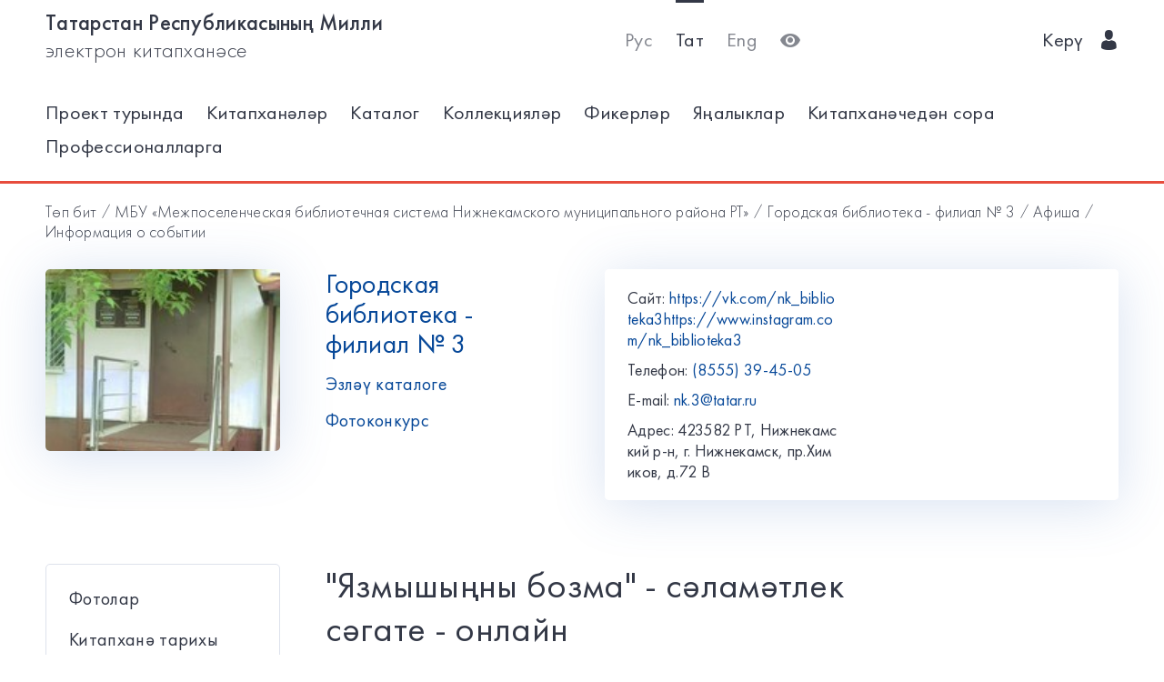

--- FILE ---
content_type: text/html; charset=utf-8
request_url: https://kitap.tatar.ru/tt/site/42318025-3/events/13216/?back=/tt/events/?page=6
body_size: 5381
content:




<!DOCTYPE html>
<html>
<head>
    <meta charset="utf-8"/>
    <meta name="viewport" content="width=device-width,initial-scale=1,maximum-scale=1">
    <meta name="format-detection" content="telephone=no">
    <meta name="theme-color" content="#4270ba">
    <meta name="yandex-verification" content="b78ca1c6c877e57d"/>

    <title>&quot;Язмышыңны бозма&quot; - сәламәтлек сәгате - онлайн / Городская библиотека - филиал № 3</title>

    <meta name="description" content>
    <meta name="keywords" content>
<meta name="proculture-verification" content="a04ee60dcae0f3814a47942dad50e890" />
    <link rel="icon" type="image/ico" href="/static/theme/favicon.ico"/>
    <link rel="stylesheet" href="/static/dist/styles/index.css?erw34rw34r333">
    <script>
        window.CURRENT_LANGUAGE = 'tt';
    </script>
</head>
<body>
<div class="content-wrap">

    
    <div class="header-border
        
            header-border_1
        























    ">
        <div class="container">
            <header class="header">
                <button class="header__nav-btn">
                    <i title="Открыть меню" class="icon-menu"></i>
                </button>
                <a class="logo header__logo" href="/tt/" title="На главную!">
                    <div class="logo__text">
                        
                            <span>Татарстан Республикасының Милли</span>
                            <span>электрон китапханәсе</span>
                        
                    </div>
                    <div class="logo__text-sm">
                        
                            ТРМ ЭК
                        
                    </div>
                </a>
                <ul class="nav nav_tool header__tool">
                    <li class="nav__item ">



                            <a href="/ru/site/42318025-3/events/13216/?back=/tt/events/?page=6"
                            class="nav__link"
                            title="Русский">Рус</a>
                    </li>
                    <li class="nav__item nav__item_active">



                        <a href="/tt/site/42318025-3/events/13216/?back=/tt/events/?page=6"
                        class="nav__link"
                        title="Татарский">Тат</a>
                    </li>
                    <li class="nav__item ">



                        <a href="/en/site/42318025-3/events/13216/?back=/tt/events/?page=6"
                        class="nav__link"
                        title="English">Eng</a>
                    </li>
                    <li class="nav__item">
                        <a class="nav__link bvi-panel-open" href="#">
                            <i class="icon-eye" title="Версия для слабовидящих"></i>
                        </a>
                    </li>
                </ul>
                







    <ul class="nav header__user">











        <li class="nav__item">
            <a class="nav__link" href="/tt/accounts/login/">
                
                    Керү
                
                &nbsp;&nbsp;<i class="icon-man-user"></i>
            </a>
        </li>
    </ul>


            </header>
            <nav class="nav-wrap">
                <ul class="nav nav_tool">
                    <li class="nav__item ">
                        <a href="/ru/site/42318025-3/events/13216/?back=/tt/events/?page=6"
                           class="nav__link"
                           title="Русский">Рус</a>
                    </li>
                    <li class="nav__item nav__item_active">
                        <a href="/tt/site/42318025-3/events/13216/?back=/tt/events/?page=6"
                           class="nav__link"
                           title="Татарский">Тат</a>
                    </li>
                    <li class="nav__item ">
                        <a href="/en/site/42318025-3/events/13216/?back=/tt/events/?page=6"
                           class="nav__link"
                           title="English">Eng</a>
                    </li>
                </ul>
                








    <ul class="nav nav_user">
        <li class="nav__item">
            <a class="nav__link" href="/tt/accounts/registration/">
                
                    Теркәлү
                
            </a>
        </li>
        <li class="nav__item">
            <a class="nav__link" href="/tt/accounts/login/">
                
                    Керү
                
                &nbsp;&nbsp;<i class="icon-man-user"></i>
            </a>
        </li>
    </ul>

                

<ul class="nav nav_main nav_selected-active">

    <li class="nav__item"> <a href="/tt/pages/index/" class="nav__link ">Проект турында</a></li>
    <li class="nav__item"> <a href="/tt/participants/" class="nav__link ">Китапханәләр</a></li>
    <li class="nav__item"> <a href="/tt/ssearch/ecatalog/" class="nav__link  ">Каталог</a></li>
    <li class="nav__item"> <a href="/tt/ssearch/ecollection/" class="nav__link  ">Коллекцияләр</a></li>
    <li class="nav__item"> <a href="/tt/guestbook/" class="nav__link ">Фикерләр</a></li>
    <li class="nav__item"> <a href="/tt/news/" class="nav__link ">Яңалыклар</a></li>
    <li class="nav__item"> <a href="/tt/ask_librarian/" class="nav__link ">Китапханәчедән сора</a></li>
    
    <li class="nav__item"> <a  href="https://help-kitap.tatar.ru" class="nav__link ">Профессионалларга</a></li>
</ul>


            </nav>
        </div>
    </div>
    </div>

    
    
    <main>
        <div class="container">
            
    <nav class="crumb">
        <ol class="crumb__list">
            <li>
                <a href="/tt/">
                    
                        Төп бит
                    
                </a>
            </li>
            
                <li>
                    <a href="/tt/site/42318025/">МБУ «Межпоселенческая библиотечная система Нижнекамского муниципального района РТ»</a>
                </li>
            
            <li>
                <a href="/tt/site/42318025-3/">Городская библиотека - филиал № 3</a>
            </li>
            <li>
                <a href="/tt/site/42318025-3/events/">
                    
                        Афиша
                    
                </a>
            </li>
            <li>
                <span class="crumb__current">Информация о событии</span>
            </li>
        </ol>
    </nav>

            <div class="row lib-detail">
                <div class="col-lg-3 col-md-4 col-sm-12">
                    <div class="lib-detail__img-wrap">
                        <span class="lib-detail__img-wrap-icon icon-double-arrow"></span>
                        
                            <img class="lib-detail__img"
                                 src="/media/participant_site/lib_avatars/34/3467744012.jpg"
                                 alt="Городская библиотека - филиал № 3">
                        
                    </div>
                </div>
                <div class="col-lg-3 col-md-8 col-sm-12">
                    <div class="lib-detail__info">
                        <h1 class="lib-detail__title">
                            <a class="lib-detail__title-link"
                               href="/tt/site/42318025-3/"
                               title="На главную страницу библиотеки">
                                Городская библиотека - филиал № 3
                            </a>
                        </h1>
                        
                        <a class="lib-detail__link" href="/tt/ssearch/?library=42318025-3"
                           target="_blank">
                            
                                Эзләү каталоге
                            
                        </a>
                        <br>
                        <a class="lib-detail__link" href="/tt/site/42318025-3/photopolls/">
                            
                                Фотоконкурс
                            

                        </a>
                    </div>
                </div>
                <ul class="lib-hot-nav">
                    <li class="lib-hot-nav__item">
                        <button id="libraryMenuBtn" class="lib-hot-nav__link">
                            
                                Меню
                            
                        </button>
                    </li>
                    <li class="lib-hot-nav__item">
                        <button id="libraryContactBtn" class="lib-hot-nav__link">
                            
                                Бәйләнеш
                            
                        </button>
                    </li>
                </ul>
                <div class="col-lg-6 col-md-12">
                    <div class="lib-contact">
                        <div class="lib-contact__col">
                            <ul class="lib-contact-nav">
                                <li class="lib-contact-nav__item">
                                    <span class="lib-contact-nav__title">
                                        
                                            Сайт:
                                        
                                    </span>
                                    
                                        <a class="lib-contact-nav__link" target="_blank" rel="nofollow, noopener"
                                           href="https://vk.com/nk_biblioteka3https://www.instagram.com/nk_biblioteka3">https://vk.com/nk_biblioteka3https://www.instagram.com/nk_biblioteka3</a>
                                    
                                </li>
                                <li class="lib-contact-nav__item">
                                    <span class="lib-contact-nav__title">
                                        
                                            Телефон:
                                        
                                    </span>
                                    
                                        <a class="lib-contact-nav__link"
                                           href="tel:(8555) 39-45-05">(8555) 39-45-05</a>
                                    
                                </li>
                                <li class="lib-contact-nav__item">
                                    <span class="lib-contact-nav__title">E-mail:</span>
                                    
                                        <a class="lib-contact-nav__link"
                                           href="mailto:nk.3@tatar.ru">nk.3@tatar.ru</a>
                                    
                                </li>
                                <li class="lib-contact-nav__item">
                                    <span class="lib-contact-nav__title">

                                        
                                            Адрес:
                                        
                                    </span>
                                    <span class="lib-contact-nav__text">423582 РТ, Нижнекамский р-н, г. Нижнекамск, пр.Химиков, д.72 В
</span>
                                </li>
                            </ul>
                        </div>
                        <div class="lib-contact__col" id="map-lib-item">
                            
                            
                        </div>
                    </div>
                </div>
            </div>
            <div class="row">
                <div class="col-lg-3 col-md-12">
                    

<nav class="lib-nav-wrap">
    
        <ul class="lib-nav">
            
                <li class="lib-nav__item">
                    <a class="lib-nav__link "
                       href=" /tt/site/42318025-3/pages/Photoalbum/"  target="_blank"
                       rel="nofollow, noopener" >Фотолар</a>
                    
                </li>
            
                <li class="lib-nav__item">
                    <a class="lib-nav__link "
                       href=" /tt/site/42318025-3/pages/history/" >Китапханә тарихы</a>
                    
                </li>
            
                <li class="lib-nav__item">
                    <a class="lib-nav__link "
                       href="/tt/site/42318025-3/pages/literary/" >Әдәби пәнҗешәмбе</a>
                    
                </li>
            
        </ul>
    
</nav>

                </div>
                
    <div class="col-lg-7 col-md-12">
        <div class="card-transparent">
            <div class="content">
                <h1 class="content__title">&quot;Язмышыңны бозма&quot; - сәламәтлек сәгате - онлайн</h1>
                <div class="content__info">
                    <span><span class="icon-locating"></span>&nbsp;&nbsp;
                        
                            Үткәрү урыны:
                        
                        социальные сети</span>
                    <span><span
                            class="icon-runer-silhouette-running-fast"></span>
                        
                        Башлану датасы:
                    
                        Җом 25 ноябрь 2022 00:00</span>
                    <span><span
                            class="icon-racing-flag"></span>&nbsp;&nbsp;
                        
                            Тәмамлану көне:
                        
                        Якш 25 декабрь 2022 00:00</span>
                    <span><span class="icon-wall-clock"></span>&nbsp;&nbsp;
                        
                            Озынлык:
                        
                        
                            30 д.
                        
                        
                        
                        </span>
                    <span><span class="icon-man-user"></span>&nbsp;&nbsp;
                        
                            Яшь категориясе:
                        

                        
                            12+ </span>
                    <span><span
                            class="icon-line-chart"></span>&nbsp;&nbsp;
                        
                            Юнәлеш:
                        
                        презентация</span>
                </div>
                <p><a href="/tt/site/42318025-3/events/13216/notification/">
                    
                        Искәртү урнаштыру:
                    
                </a>&nbsp;&nbsp;/&nbsp;&nbsp;<a
                        href="/tt/site/42318025-3/events/13216/ical">
                    
                        Скачать бу календаре
                    
                </a>
                </p>
                <p><img src="/media/attaches/participant_events_272/13216/9fc5154b5e38499798b3a31ba0c9e913_афиши_не_сломай_свою_судьбу_2.jpg" alt="" width="960" height="720" />&nbsp; &nbsp;&nbsp;</p>
            </div>
            <div class="ya-share2"
                 data-services="vkontakte,facebook,odnoklassniki,gplus,twitter,viber,whatsapp,telegram"></div>
        </div>
    </div>

            </div>
            <div class="lib-banner">
    
        <div class="lib-banner__item">
            <a class="lib-banner__link" href="https://rt.rbc.ru/tatarstan/freenews/68f1f3a79a79472b710cfba7" target="_blank" rel="nofollow, noopener">
                <img class="lib-banner__img" src="/media/participant_banners/2026/01/21/rt2026.jpg"
                     alt="Баннер">
            </a>
        </div>
    
        <div class="lib-banner__item">
            <a class="lib-banner__link" href="http://www.kremlin.ru/acts/news/78861" target="_blank" rel="nofollow, noopener">
                <img class="lib-banner__img" src="/media/participant_banners/2026/01/21/rf2026.jpg"
                     alt="Баннер">
            </a>
        </div>
    
        <div class="lib-banner__item">
            <a class="lib-banner__link" href="http://vk.com/nk_biblioteka3" target="_blank" rel="nofollow, noopener">
                <img class="lib-banner__img" src="/media/participant_banners/2019/01/26/VK.jpg"
                     alt="Баннер">
            </a>
        </div>
    
</div>
        </div>
    </main>

<footer class="footer" role="contentinfo">
    <div class="container">
        

<ul class="footer-nav">
    <li class="footer-nav__item"><a class="footer-nav__link" href="/tt/pages/index/">Проект турында</a></li>
    <li class="footer-nav__item"><a class="footer-nav__link" href="/tt/participants/">Китапханәләр</a></li>
    <li class="footer-nav__item"><a class="footer-nav__link" href="/tt/ssearch/ecatalog/">Каталог</a></li>
    <li class="footer-nav__item"><a class="footer-nav__link" href="/tt/ssearch/ecollection/">Коллекцияләр</a></li>
    <li class="footer-nav__item"><a class="footer-nav__link" href="/tt/guestbook/">Фикерләр</a></li>
    <li class="footer-nav__item"><a class="footer-nav__link" href="/tt/news/">Яңалыклар</a></li>
    <li class="footer-nav__item"><a class="footer-nav__link" href="/tt/ask_librarian/">Китапханәчедән сора</a></li>
    
    <li class="footer-nav__item"><a class="footer-nav__link" href="https://help-kitap.tatar.ru">Профессионалларга</a></li>
</ul>
        <ul class="footer-nav">
            <li class="footer-nav__item">
                <a class="footer-nav__link" href="/tt/" title="На главную!">
                    
                        <span>Татарстан Республикасының Милли</span>
                        <span>электрон китапханәсе</span>
                    
                </a>
            </li>
            <li class="footer-nav__item">
                <a class="footer-nav__link" href="https://digital.tatarstan.ru" target="_blank"
                   rel="nofollow, noopener">
                    
                        Татарстан Республикасы дәүләт идарәсен цифрлы нигездә үстерү, мәгълүмат технологияләре һәм элемтә министрлыгы
                    

                </a>
            </li>
        </ul>
    </div>
</footer>
</div>

<div class="nav-mask"></div>
<div class="search-mask"></div>
<div class="record-mask"></div>
<div class="ask-mask"></div>

<script src="/static/dist/vendors/jquery-2.2.4.min.js"></script>
<script src="/static/dist/vendors/swiper/js/swiper.min.js"></script>
<script src="/static/dist/vendors/micromodal/micromodal.min.js"></script>
<script src="/static/dist/js/main.js"></script>
<script src="/static/dist/vendors/visually/button-visually-impaired/js/responsivevoice.min.js"></script>
<script src="/static/dist/js/bvi-init-panel.js"></script>
<script src="/static/dist/js/bvi.js"></script>
<script src="/static/dist/vendors/visually/button-visually-impaired/js/js.cookie.js"></script>
<script src="//yastatic.net/es5-shims/0.0.2/es5-shims.min.js"></script>
<script src="//yastatic.net/share2/share.js"></script>
<script src="/static/js/lodash.compat.min.js"></script>
<script src="/static/js/browser-polyfill.min.js"></script>
<script src="/static/js/browser.min.js"></script>
<script src="/static/js/system.js"></script>
<script src="//api-maps.yandex.ru/2.1/?lang=ru_RU" type="text/javascript"></script>
<script>
    System.config({
        map: {
            eventemitter3: '/static/js/eventemitter3.js',
            jquery: '/static/js/jquery.min.js',
            lodash: '/static/js/lodash.compat.min.js',
            //'owl-carousel': '/static/dist/vendors/owl-carousel/owl.carousel.min.js',
            react: '/static/js/react-with-addons.min.js',
            typehead: '/static/js/typeahead.jquery.min.js',
        },
        baseURL: '/static/apps',
        transpiler: 'babel'
    });
    System.import('base.js');
</script>

    
    
    <script>
        System.import('index/index.js');
    </script>

    <script type="text/javascript">
        (function () {
            'use strict';
            ymaps.ready(init);
            var coords = [55.641105, 51.826166];

            function init() {
                var orgMap = new ymaps.Map(document.getElementById('map-lib-item'), {
                    center: coords,
                    zoom: 12
                });
                var orgPlacemark = new ymaps.Placemark(
                    coords,
                    {
                        content: 'Городская библиотека - филиал № 3',
                        balloonContent: '<p>Адрес: <p>423582 РТ, Нижнекамский р-н, г. Нижнекамск, пр.Химиков, д.72 В<br /></p></p>'
                    }
                );
                orgMap.geoObjects.add(orgPlacemark);
            }
        })();

    </script>


<script>
    $(function () {
        var CURRENT_LANGUAGE = 'tt';
        $('.delete').on('click', function () {
            var translate = {
                'ru': 'Уверены, что хотите удалить?',
                'tt': 'Ышанабыз, нәрсә телисез икән, бетерә?',
                'en': 'Are you sure you want to delete it?'
            };
            return confirm(translate[CURRENT_LANGUAGE]);
        });
    });
</script>

<!-- Yandex.Metrika counter -->
<script type="text/javascript">(function (d, w, c) {
    (w[c] = w[c] || []).push(function () {
        try {
            w.yaCounter17301607 = new Ya.Metrika({id: 17301607, enableAll: true, webvisor: true});
        } catch (e) {
        }
    });
    var n = d.getElementsByTagName("script")[0], s = d.createElement("script"), f = function () {
        n.parentNode.insertBefore(s, n);
    };
    s.type = "text/javascript";
    s.async = true;
    s.src = (d.location.protocol == "https:" ? "https:" : "http:") + "//mc.yandex.ru/metrika/watch.js";
    if (w.opera == "[object Opera]") {
        d.addEventListener("DOMContentLoaded", f);
    } else {
        f();
    }
})(document, window, "yandex_metrika_callbacks");</script>
<noscript>
    <div><img src="//mc.yandex.ru/watch/17301607" style="position:absolute; left:-9999px;" alt=""/></div>
</noscript>
<!-- /Yandex.Metrika counter -->


<!-- Yandex.Metrika counter -->
<script type="text/javascript">
    (function (d, w, c) {
        (w[c] = w[c] || []).push(function () {
            try {
                w.yaCounter28345621 = new Ya.Metrika({
                    id: 28345621,
                    clickmap: true,
                    trackLinks: true,
                    accurateTrackBounce: true
                });
            } catch (e) {
            }
        });
        var n = d.getElementsByTagName("script")[0],
            s = d.createElement("script"),
            f = function () {
                n.parentNode.insertBefore(s, n);
            };
        s.type = "text/javascript";
        s.async = true;
        s.src = (d.location.protocol == "https:" ? "https:" : "http:") + "//mc.yandex.ru/metrika/watch.js";
        if (w.opera == "[object Opera]") {
            d.addEventListener("DOMContentLoaded", f, false);
        } else {
            f();
        }
    })(document, window, "yandex_metrika_callbacks");
</script>
<noscript>
    <div><img src="//mc.yandex.ru/watch/28345621" style="position:absolute; left:-9999px;" alt=""/></div>
</noscript>
<!-- /Yandex.Metrika counter -->















<script>
    $(function () {
        $.get('/tt/statistics/api/watch/');
    });
</script>
<script src="https://culturaltracking.ru/static/js/spxl.js?pixelId=5735" data-pixel-id="5735"></script>













</body>
</html>
<!-- app mac1  -->
<!--  None -->
<!-- dev -->
